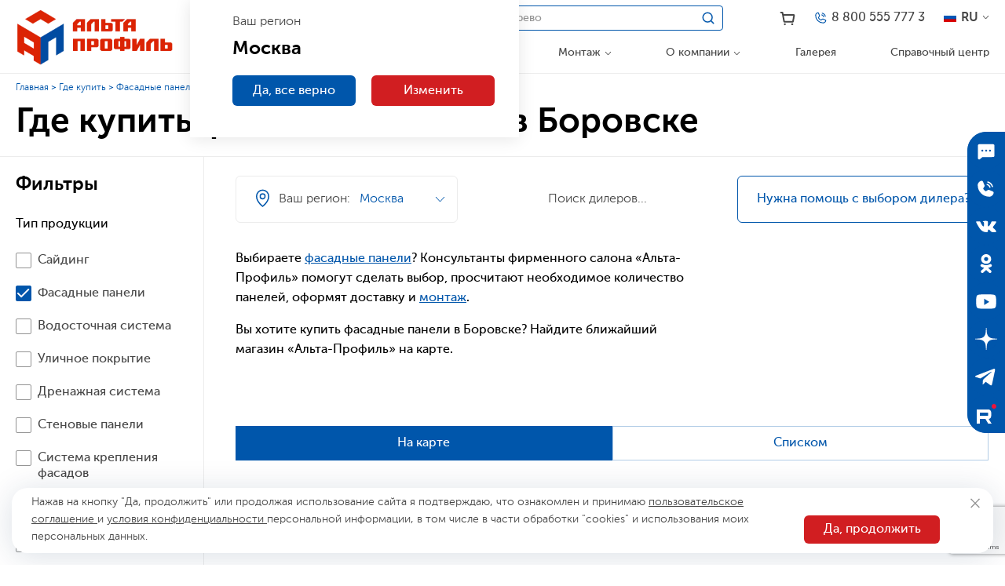

--- FILE ---
content_type: text/html; charset=utf-8
request_url: https://www.alta-profil.ru/wherebuy/fasadnie-paneli/borovsk/
body_size: 6483
content:
<!doctype html>
<html data-n-head-ssr lang="ru" data-n-head="%7B%22lang%22:%7B%22ssr%22:%22ru%22%7D%7D">
  <head >
    <title>Где купить.</title><meta data-n-head="ssr" charset="utf-8"><meta data-n-head="ssr" name="viewport" content="width=device-width, initial-scale=1, minimum-scale=1"><meta data-n-head="ssr" name="format-detection" content="telephone=no"><meta data-n-head="ssr" data-hid="description" name="description" content="Адреса магазинов продукции компании «Альта-Профиль»"><link data-n-head="ssr" rel="icon" type="image/x-icon" href="/favicon.ico"><link data-n-head="ssr" rel="icon" type="image/x-icon" href="/favicon.ico"><link data-n-head="ssr" rel="icon" type="image/png" sizes="32x32" href="/favicon-32x32.png"><link data-n-head="ssr" rel="icon" type="image/png" sizes="16x16" href="/favicon-16x16.png"><link data-n-head="ssr" rel="apple-touch-icon" sizes="180x180" href="/apple-touch-icon.png"><script data-n-head="ssr" type="text/javascript" charset="utf-8">let externalLoad = false;const initExternal = () => {if (!externalLoad) {document.removeEventListener('mousemove', initExternal);document.removeEventListener('touchstart', initExternal);externalLoad = true;(() => {const script = document.createElement('script');script.async=true;script.src='https://www.googletagmanager.com/gtag/js?id=UA-109789-5';document.head.append(script);})();(() => {const script = document.createElement('script');script.async=true;script.src='https://code.jquery.com/jquery-3.6.0.min.js';script.onload=()=>{(function(w,d,s,l,i){w[l]=w[l]||[];w[l].push({'gtm.start':new Date().getTime(),event:'gtm.js'});var f=d.getElementsByTagName(s)[0],j=d.createElement(s),dl=l!='dataLayer'?'&l='+l:'';j.async=true;j.src='//www.googletagmanager.com/gtm.js?id='+i+dl;f.parentNode.insertBefore(j,f);})(window,document,'script','dataLayer','GTM-PCX99M');};document.head.append(script);})();(() => {!function(){function t(t,e){return function(){window.carrotquestasync.push(t,arguments)}}if("undefined"==typeof carrotquest){var e=document.createElement("script");e.type="text/javascript",e.async=!0,e.src="https://cdn.carrotquest.app/api.min.js",document.getElementsByTagName("head")[0].appendChild(e),window.carrotquest={},window.carrotquestasync=[],carrotquest.settings={};for(var n=["connect","track","identify","auth","onReady","addCallback","removeCallback","trackMessageInteraction"],a=0;a<n.length;a++)carrotquest[n[a]]=t(n[a])}}(),carrotquest.connect("31735-303db92dfd3e489990f2923cbb");})();}};document.addEventListener('mousemove', initExternal);document.addEventListener('touchstart', initExternal);</script><script data-n-head="ssr" type="text/javascript" charset="utf-8">(function(m,e,t,r,i,k,a){ m[i]=m[i]||function(){(m[i].a=m[i].a||[]).push(arguments)}; m[i].l=1*new Date(); for (var j = 0; j < document.scripts.length; j++) {if (document.scripts[j].src === r) { return; }} k=e.createElement(t),a=e.getElementsByTagName(t)[0],k.async=1,k.src=r,a.parentNode.insertBefore(k,a) })(window, document,'script','https://mc.yandex.ru/metrika/tag.js?id=5818951', 'ym'); ym(5818951, 'init', {ssr:true, webvisor:true, clickmap:true, ecommerce: 'dataLayer', accurateTrackBounce:true, trackLinks:true});</script><script data-n-head="ssr" src="https://cdn.leadplan.ru/loader.js?sk=f50bda89041e03e269180c331b854cab" async></script><link rel="stylesheet" href="/_nuxt/css/412b0a2.css"><link rel="stylesheet" href="/_nuxt/css/da5ec53.css"><link rel="stylesheet" href="/_nuxt/css/97a4004.css"><link rel="stylesheet" href="/_nuxt/css/7200503.css">
  </head>
  <body >
    <div data-server-rendered="true" id="__nuxt"><div id="__layout"><div class="layout layout_default" style="--header-height:94px;"><noscript><iframe src="//www.googletagmanager.com/ns.html?id=GTM-PCX99M" height="0" width="0" style="display:none;visibility:hidden"></iframe></noscript> <header class="header header_view_default"><div class="header__logo"><a href="/" class="header__logo-link nuxt-link-active"><img src="/_nuxt/img/2c99ef8.webp" alt="Альта-Профиль" class="header__logo-img"></a></div> <div class="header__content"><div class="header__content-left"><div class="header__content-left-top"><div class="header__content-left-top-left"><div class="city"><a href="#" aria-label="Ваш регион" class="city__city"><i class="city__city-icon"></i> <!----> <span class="city__city-label">Ваш город</span> <i class="city__city-arrow"></i></a> <div class="city__popup"><div class="city__popup-subtitle">
            Ваш регион
        </div> <div class="city__popup-title">
            
        </div> <div class="city__popup-buttons"><a href="#" class="button button_color_blue">Да, все верно</a> <a href="#" class="button button_color_red">Изменить</a></div></div> <div class="city__popup city__popup_form"><div class="city__popup-title">
            Укажите ваш регион
        </div> <div class="city__popup-suggestion"><input type="text" placeholder="Укажите ваш регион" value="" class="city__popup-control"> <div class="city__popup-suggestion-popup"></div></div> <div class="city__popup-buttons"><a href="#" class="button button_color_blue">Выбрать</a></div></div></div> <div class="search"><form class="search__search"><input type="text" placeholder="Пример: Сайдинг под дерево" value="" class="search__search-control"> <i class="search__search-icon"></i> <i class="search__search-close"></i> <div class="search__search-suggestion-popup"><div class="search__search-suggestion-popup-inner"><div><div class="search__search-suggestion-popup-block"><div class="search__search-suggestion-popup-block-title">
                            0 результатов
                        </div></div></div></div></div></form></div> <a href="/catalog/" class="header__catalog-button button button_color_red">
                        Каталог
                    </a></div> <div class="header__content-left-top-right"><a href="/cart/" aria-label="Корзина" class="cart"><i class="cart__icon"></i> <span class="cart__badge">0</span></a> <a href="tel:88005557773" aria-label="Телефон" class="phone"><i class="phone__icon"></i> <span class="phone__label">8 800 555 777 3</span></a> <div class="language"><i class="language__flag language__flag_ru"></i> <span class="language__text">RU</span> <i class="language__arrow"></i> <div class="language__dropdown"><a href="https://alta-profil.de" target="_blank" class="language__dropdown-item"><i class="language__flag language__flag_de"></i> <span class="language__text">DE</span></a> <a href="https://alta-profil.com" target="_blank" class="language__dropdown-item"><i class="language__flag language__flag_us"></i> <span class="language__text">EN</span></a> <a href="https://alta-profil.eu" target="_blank" class="language__dropdown-item"><i class="language__flag language__flag_eu"></i> <span class="language__text">EU</span></a></div></div></div></div> <div class="header__content-left-bottom"><div class="header__content-navigation"><div class="header__language-mobile"><div class="language"><i class="language__flag language__flag_ru"></i> <span class="language__text">RU</span> <i class="language__arrow"></i> <div class="language__dropdown"><a href="https://alta-profil.de" target="_blank" class="language__dropdown-item"><i class="language__flag language__flag_de"></i> <span class="language__text">DE</span></a> <a href="https://alta-profil.com" target="_blank" class="language__dropdown-item"><i class="language__flag language__flag_us"></i> <span class="language__text">EN</span></a> <a href="https://alta-profil.eu" target="_blank" class="language__dropdown-item"><i class="language__flag language__flag_eu"></i> <span class="language__text">EU</span></a></div></div></div> <div><a href="#" class="navigation-top__back">Назад</a> <a href="#" class="button button_color_blue navigation-top__select">Посмотреть</a> <div class="navigation-top"></div></div></div></div></div></div> <!----> <a href="#" aria-label="Меню" class="header__burger"><i></i> <i></i> <i></i></a></header> <div><div class="side"><a href="/mailing2/" target="_self" aria-label="Подписаться" class="side__item side__item_subscribe"></a> <a href="#" aria-label="Отправить заявку" class="side__item side__item_callback"></a> <a href="https://vk.com/altaprofilru" target="_blank" aria-label="ВКонтакте" class="side__item side__item_vk"></a> <a href="https://ok.ru/group/52745676259413/" target="_blank" aria-label="Одноклассники" class="side__item side__item_ok"></a> <a href="https://www.youtube.com/user/altaprofil1/" target="_blank" aria-label="YouTube" class="side__item side__item_yt"></a> <a href="https://zen.yandex.ru/altaprofil" target="_blank" aria-label="Дзен" class="side__item side__item_ze"></a> <a href="https://t.me/alta_profil_ru" target="_blank" aria-label="Telegram" class="side__item side__item_tg"></a> <a href="https://rutube.ru/channel/43790367/" target="_blank" aria-label="Rutube" class="side__item side__item_rutube"></a></div> <div class="popup"><div class="popup__box" style="width:460px;"><a href="#" class="popup__close"><!----></a> <div class="color-form"><img src="/_nuxt/img/2c99ef8.webp" alt class="color-form__img"> <div class="color-form__title">
        Отправить заявку
    </div> <div class="color-form__text">
        Оставьте заявку и с Вами свяжется наш менеджер
    </div> <form class="color-form__form interactive-form"><div class="interactive-form__inner"><input type="text" placeholder="Ваше имя" value="" class="color-form__form-control"> <!----> <input placeholder="Номер телефона" value="" class="color-form__form-control"> <!----> <button type="submit" class="button button_color_blue color-form__form-button">
                Отправить
            </button></div> <div class="interactive-form__result"><div></div></div></form></div></div></div></div> <div class="page"><div class="wherebuy"><div class="wherebuy__header"><div class="container"><div class="breadcrumbs"><div class="breadcrumbs__item"><a href="/" class="breadcrumbs__item-link nuxt-link-active">
            Главная
        </a></div><div class="breadcrumbs__item"><span class="breadcrumbs__item-static">
            Где купить
        </span></div></div> <div class="wherebuy__header-title"><h1>Где купить</h1></div></div></div> <div class="container"><div class="wherebuy__wrapper"><div class="wherebuy__viewFilter"><span>Фильтры</span> <svg width="32" height="32" viewBox="0 0 32 32" fill="none" xmlns="http://www.w3.org/2000/svg"><path d="M18.5 21.5H5" stroke="#0056AB" stroke-linecap="round" stroke-linejoin="round"></path> <path d="M27 21.5H23.5" stroke="#0056AB" stroke-linecap="round" stroke-linejoin="round"></path> <path d="M21 24C22.3807 24 23.5 22.8807 23.5 21.5C23.5 20.1193 22.3807 19 21 19C19.6193 19 18.5 20.1193 18.5 21.5C18.5 22.8807 19.6193 24 21 24Z" stroke="#0056AB" stroke-linecap="round" stroke-linejoin="round"></path> <path d="M10.5 10.5H5" stroke="#0056AB" stroke-linecap="round" stroke-linejoin="round"></path> <path d="M27 10.5H15.5" stroke="#0056AB" stroke-linecap="round" stroke-linejoin="round"></path> <path d="M13 13C14.3807 13 15.5 11.8807 15.5 10.5C15.5 9.11929 14.3807 8 13 8C11.6193 8 10.5 9.11929 10.5 10.5C10.5 11.8807 11.6193 13 13 13Z" stroke="#0056AB" stroke-linecap="round" stroke-linejoin="round"></path></svg></div> <div class="wherebuy__filter"><div class="wherebuy__filter-title">
        Фильтры
        <span>Отмена</span></div> <div class="wherebuy__filter-content"><div data-block="Тип продукции" class="wherebuy__filter-block"><div class="wherebuy__filter-block-title">
                Тип продукции
            </div> <div class="wherebuy__filter-list"><div class="wherebuy__filter-item"><div class="checkbox"><div class="checkbox__icon"></div> <div class="checkbox__label">
        Сайдинг
    </div> </div></div><div class="wherebuy__filter-item"><div class="checkbox"><div class="checkbox__icon"></div> <div class="checkbox__label">
        Фасадные панели
    </div> </div></div><div class="wherebuy__filter-item"><div class="checkbox"><div class="checkbox__icon"></div> <div class="checkbox__label">
        Водосточная система
    </div> </div></div><div class="wherebuy__filter-item"><div class="checkbox"><div class="checkbox__icon"></div> <div class="checkbox__label">
        Уличное покрытие
    </div> </div></div><div class="wherebuy__filter-item"><div class="checkbox"><div class="checkbox__icon"></div> <div class="checkbox__label">
        Дренажная система
    </div> </div></div><div class="wherebuy__filter-item"><div class="checkbox"><div class="checkbox__icon"></div> <div class="checkbox__label">
        Стеновые панели
    </div> </div></div><div class="wherebuy__filter-item"><div class="checkbox"><div class="checkbox__icon"></div> <div class="checkbox__label">
        Система крепления фасадов
    </div> </div></div><div class="wherebuy__filter-item"><div class="checkbox"><div class="checkbox__icon"></div> <div class="checkbox__label">
        Напольное покрытие SPC
    </div> </div></div><div class="wherebuy__filter-item"><div class="checkbox"><div class="checkbox__icon"></div> <div class="checkbox__label">
        Все
    </div> </div></div></div></div><div data-block="Тип точки продажи" class="wherebuy__filter-block"><div class="wherebuy__filter-block-title">
                Тип точки продажи
            </div> <div class="wherebuy__filter-list"><div class="wherebuy__filter-item"><div class="checkbox"><div class="checkbox__icon"></div> <div class="checkbox__label">
        Фирменный салон
    </div> </div></div><div class="wherebuy__filter-item"><div class="checkbox"><div class="checkbox__icon"></div> <div class="checkbox__label">
        Все остальные
    </div> </div></div></div></div><div data-block="Услуги" class="wherebuy__filter-block"><div class="wherebuy__filter-block-title">
                Услуги
            </div> <div class="wherebuy__filter-list"><div class="wherebuy__filter-item"><div class="checkbox"><div class="checkbox__icon"></div> <div class="checkbox__label">
        Доставка
    </div> </div></div><div class="wherebuy__filter-item"><div class="checkbox"><div class="checkbox__icon"></div> <div class="checkbox__label">
        Монтаж
    </div> </div></div><div class="wherebuy__filter-item"><div class="checkbox"><div class="checkbox__icon"></div> <div class="checkbox__label">
        Выезд с образцами
    </div> </div></div><div class="wherebuy__filter-item"><div class="checkbox"><div class="checkbox__icon"></div> <div class="checkbox__label">
        Замер
    </div> </div></div></div></div><div data-block="Другое" class="wherebuy__filter-block"><div class="wherebuy__filter-block-title">
                Другое
            </div> <div class="wherebuy__filter-list"><div class="wherebuy__filter-item"><div class="checkbox"><div class="checkbox__icon"></div> <div class="checkbox__label">
        Расширенная гарантия
    </div> </div></div><div class="wherebuy__filter-item"><div class="checkbox"><div class="checkbox__icon"></div> <div class="checkbox__label">
        Работа в выходные
    </div> </div></div></div></div> <div class="wherebuy__filter-tooltip"><span>Найдено: 0 дилеров</span></div></div> <div class="wherebuy__filter-button"><div class="button button_border clearFilter">
            Сбросить фильтр
        </div> <div class="button button_color_blue acceptFilter">
            Применить фильтр
        </div></div></div> <div class="wherebuy__content"><div class="wherebuy__content-top"><div class="wherebuy__salepointsControl"><div class="city"><a href="#" aria-label="Ваш регион" class="city__city"><i class="city__city-icon"></i> <span class="city__city-prelabel">Ваш регион:</span> <span class="city__city-label">Ваш город</span> <i class="city__city-arrow"></i></a> <div class="city__popup"><div class="city__popup-subtitle">
            Ваш регион
        </div> <div class="city__popup-title">
            
        </div> <div class="city__popup-buttons"><a href="#" class="button button_color_blue">Да, все верно</a> <a href="#" class="button button_color_red">Изменить</a></div></div> <div class="city__popup city__popup_form"><div class="city__popup-title">
            Укажите ваш регион
        </div> <div class="city__popup-suggestion"><input type="text" placeholder="Укажите ваш регион" value="" class="city__popup-control"> <div class="city__popup-suggestion-popup"></div></div> <div class="city__popup-buttons"><a href="#" class="button button_color_blue">Выбрать</a></div></div></div> <div class="salepoints__controls"><div class="city"><a href="#" aria-label="Ваш регион" class="city__city"><i class="city__city-icon"></i> <span class="city__city-prelabel">Ваш регион:</span> <span class="city__city-label">Ваш город</span> <i class="city__city-arrow"></i></a> <div class="city__popup"><div class="city__popup-subtitle">
            Ваш регион
        </div> <div class="city__popup-title">
            
        </div> <div class="city__popup-buttons"><a href="#" class="button button_color_blue">Да, все верно</a> <a href="#" class="button button_color_red">Изменить</a></div></div> <div class="city__popup city__popup_form"><div class="city__popup-title">
            Укажите ваш регион
        </div> <div class="city__popup-suggestion"><input type="text" placeholder="Укажите ваш регион" value="" class="city__popup-control"> <div class="city__popup-suggestion-popup"></div></div> <div class="city__popup-buttons"><a href="#" class="button button_color_blue">Выбрать</a></div></div></div> <div class="salepoints__controls-text">
                                    Поиск дилеров...
                                </div> <a href="#" class="salepoints__controls-button">Нужна помощь с выбором дилера?</a></div></div> <div class="wherebuy__info"><div class="wherebuy__info-text"><span>Выберите ближайшую точку продаж и свяжитесь с нами или перейдите  к оформлению заказа в корзине и мы вам перезвоним</span></div> <!----></div></div> <div class="wherebuy__body"><div class="wherebuy__tabs"><div data-item="map" class="wherebuy__tab active">
            На карте
        </div><div data-item="list" class="wherebuy__tab">
            Списком
        </div></div> <div data-item="map" class="wherebuy__container active"><div class="wherebuy__map"><div><div class="salepoints__map" style="height: 960px"></div> <div class="salepoints__popup"><!----> <!----> <a href="#" class="salepoints__popup-close"></a> <div class="salepoints__popup-title">
            
        </div> <div class="salepoints__popup-subtitle">
            
        </div> <!----> <!----> <div class="salepoints__popup-details"><!----> <!----></div> <!----></div> <!----> <div class="wherebuy__mapInfo"><div class="wherebuy__mapInfo-left"><div class="wherebuy__number"><div class="salepoints__number">
                     
                </div> <div class="salepoints__text">
                    населенных пунктов, где можно купить продукцию «Альта-Профиль»
                </div></div> <div class="wherebuy__number"><div class="salepoints__number">
                     
                </div> <div class="salepoints__text">
                    дилерских центров и точек продаж в России
                </div></div></div> <div class="wherebuy__mapInfo-right"><a href="/catalog/" class="button button_color_red">
                Перейти к оформлению заказа
            </a> <div class="wherebuy__mapInfo-buttons"><a href="/about/diler/" class="button button_color_blue">
                    Стать дилером
                </a> <div class="button button_color_blue">
                    Заказать монтаж
                </div></div></div></div> <div class="popup"><div class="popup__box" style="width:460px;"><a href="#" class="popup__close"><!----></a> <div class="color-form"><img src="/_nuxt/img/2c99ef8.webp" alt class="color-form__img"> <div class="color-form__title">
        Отправить заявку на монтаж
    </div> <div class="color-form__text">
        Оставьте заявку и с Вами свяжется наш менеджер
    </div> <form class="color-form__form interactive-form"><div class="interactive-form__inner"><input type="text" placeholder="Ваше имя" value="" class="color-form__form-control"> <input type="email" placeholder="Ваш e-mail" value="" class="color-form__form-control"> <!----> <!----> <button type="submit" class="button button_color_blue color-form__form-button">
                Отправить
            </button></div> <div class="interactive-form__result"><div></div></div></form></div></div></div> <!----></div></div></div><div data-item="list" class="wherebuy__container"><div class="wherebuy__pointList"><div><div class="wherebuy__sorting"><div class="sorting"><div class="sorting__list"><div data-name="name" class="sorting__item"><span>По названию</span></div> <div data-name="rate" class="sorting__item"><span>По рейтингу</span></div></div></div></div> <div class="wherebuy__list"> <!----></div> <div class="popup_wherebuy popup"><div class="popup__box" style="width:479px;"><a href="#" class="popup__close"><!----></a> <div class="color-form"><img src="/_nuxt/img/2c99ef8.webp" alt class="color-form__img"> <div class="color-form__title">
        Отправить заявку
    </div> <div class="color-form__text">
        Дилеру «null»
    </div> <form class="color-form__form interactive-form"><div class="interactive-form__inner"><input type="text" placeholder="Ваше имя" value="" class="color-form__form-control"> <input type="email" placeholder="Ваш e-mail" value="" class="color-form__form-control"> <!----> <!----> <button type="submit" class="button button_color_blue color-form__form-button">
                Отправить
            </button></div> <div class="interactive-form__result"><div></div></div></form></div></div></div></div></div></div></div></div></div> <div class="popup"><div class="popup__box" style="width:460px;"><a href="#" class="popup__close"><!----></a> <div class="color-form"><img src="/_nuxt/img/2c99ef8.webp" alt class="color-form__img"> <div class="color-form__title">
        Отправить заявку
    </div> <div class="color-form__text">
        Оставьте заявку и с Вами свяжется наш менеджер
    </div> <form class="color-form__form interactive-form"><div class="interactive-form__inner"><input type="text" placeholder="Ваше имя" value="" class="color-form__form-control"> <!----> <input placeholder="Номер телефона" value="" class="color-form__form-control"> <!----> <button type="submit" class="button button_color_blue color-form__form-button">
                Отправить
            </button></div> <div class="interactive-form__result"><div></div></div></form></div></div></div></div></div></div> <footer class="footer"><div class="footer__divider"></div> <div class="container"><div class="footer__bottom"><div class="footer__bottom-navigation"><div class="navigation-bottom"><div class="navigation-bottom__column"></div> <div class="navigation-bottom__column"></div></div></div> <div class="footer__bottom-column"><div class="footer__bottom-address footer__bottom-address_bold">
                    Контактная информация
                </div> <div class="footer__bottom-address">
                    Адрес: Москва, ул. Феодосийская, д. 1, стр.7
                </div> <div class="footer__bottom-address">
                    Телефон:
                    <a href="tel:88005557773">8-800-555-777-3</a></div> <div class="footer__bottom-address">
                    E-mail:
                    <a href="mailto:"></a></div> <div class="footer__bottom-social"><a href="https://vk.com/altaprofilru" target="_blank" aria-label="ВКонтакте" class="footer__bottom-social-item footer__bottom-social-item_vk"></a> <a href="https://ok.ru/group/52745676259413/" target="_blank" aria-label="Одноклассники" class="footer__bottom-social-item footer__bottom-social-item_ok"></a> <a href="https://www.youtube.com/user/altaprofil1/" target="_blank" aria-label="YouTube" class="footer__bottom-social-item footer__bottom-social-item_yt"></a> <a href="https://zen.yandex.ru/altaprofil" target="_blank" aria-label="Дзен" class="footer__bottom-social-item footer__bottom-social-item_ze"></a> <a href="https://t.me/alta_profil_ru" target="_blank" aria-label="Telegram" class="footer__bottom-social-item footer__bottom-social-item_tg"></a> <a href="https://rutube.ru/channel/43790367/" target="_blank" aria-label="Rutube" class="footer__bottom-social-item footer__bottom-social-item_rutube"></a></div></div> <div class="footer__bottom-column"><div class="footer__bottom-address footer__bottom-address_bold">
                    Обратная связь
                </div> <form class="footer-form interactive-form"><div class="interactive-form__inner"><div class="footer-form__row"><input type="text" placeholder="Ваше имя" value="" class="footer-form__control"></div> <div class="footer-form__row"><input type="text" placeholder="Ваш e-mail" value="" class="footer-form__control"></div> <div class="footer-form__row"><input placeholder="Номер телефона" value="" class="footer-form__control"></div> <div class="footer-form__row"><textarea placeholder="Ваш текст" class="footer-form__control footer-form__control_textarea"></textarea></div> <div class="footer-form__text">
            Нажимая на кнопку, вы даете согласие на обработку своих персональных данных
            <br> <a href="/user_agreement/">
                Пользовательское соглашение
            </a></div> <button type="submit" class="button button_color_red footer-form__button">
            Отправить
        </button></div> <div class="interactive-form__result"><div></div></div></form></div></div> <div class="footer__copyrights"><span>(c) Альта-Профиль, 2003 — 2026, <a href="/user_agreement/">Пользовательское соглашение</a> и
                <a href="/privacy_policy/">Политика конфиденциальности</a> сайта «Альта-Профиль»</span> <span><a href="https://www.completo.ru/" class="footer__copyrights-made-in"><i class="icon icon-completo-mx"></i>
                    Сделано в <span>Completo</span></a></span></div></div></footer> <a href="#" class="to-top"></a> <div class="cookie"><a href="#" aria-label="Закрыть" class="cookie__close"></a> <div class="cookie__left">
        Нажав на кнопку &quot;Да, продолжить&quot; или продолжая использование сайта я подтверждаю, что ознакомлен и принимаю
        <a href="/user_agreement/#agreement">
            пользовательское соглашение
        </a>
        и
        <a href="/user_agreement/#privacy">
            условия конфиденциальности
        </a>
        персональной информации, в том числе в части обработки &quot;cookies&quot; и использования моих персональных данных.
    </div> <a href="#" class="button button_color_red cookie__button">Да, продолжить</a></div> <div class="popup_success popup"><div class="popup__box"><a href="#" class="popup__close"><!----></a> <div class="success-popup"><img src="/_nuxt/img/242e7ac.svg" alt="Ваша заявка была успешно отправлена" class="success-popup__icon"> <div class="success-popup__text">
                Ваша заявка была успешно отправлена
            </div></div></div></div> <script>(function(w, d, s, h, id) {    w.roistatProjectId = id; w.roistatHost = h;    var p = d.location.protocol == "https:" ? "https://" : "http://";    var u = /^.*roistat_visit=[^;]+(.*)?$/.test(d.cookie) ? "/dist/module.js" : "/api/site/1.0/"+id+"/init?referrer="+encodeURIComponent(d.location.href);    var js = d.createElement(s); js.charset="UTF-8"; js.async = 1; js.src = p+h+u; var js2 = d.getElementsByTagName(s)[0]; js2.parentNode.insertBefore(js, js2);})(window, document, 'script', 'cloud.roistat.com', '24ee3db65b40131880e94864b04d9f5a');</script> <script src="https://www.google.com/recaptcha/api.js?render=6Lc-taspAAAAAFuPLHT9afBWxCKK8srVO5a-UGxd" type="text/javascript"></script></div></div></div><script>window.__NUXT__=(function(a,b,c){return {layout:"default",data:[{},{}],fetch:{},error:a,state:{global:{cityName:a,cityFullName:a,cityId:a,cityCoords:a,cityConfirmed:b,citiesList:[],citiesLoaded:b,utp:a,sections:a,dealerId:a,salepointId:a,salepoints:a,additionalOrder:[],lastGalleryTag:c,successPopup:b,successPopupText:c,basketAdditionals:{}},template:{headerHeight:a,banner:a,basket:[],bottomNavigation:[],topNavigation:[],toponym:a}},serverRendered:true,routePath:"\u002Fwherebuy\u002Ffasadnie-paneli\u002Fborovsk\u002F",config:{_app:{basePath:"\u002F",assetsPath:"\u002F_nuxt\u002F",cdnURL:a}},globalRefs:{}}}(null,false,""));</script><script src="/_nuxt/6a814af.js" defer></script><script src="/_nuxt/a225dea.js" defer></script><script src="/_nuxt/e125743.js" defer></script><script src="/_nuxt/63c6927.js" defer></script><script src="/_nuxt/69992b6.js" defer></script><script src="/_nuxt/e52a70e.js" defer></script><script src="/_nuxt/63a3294.js" defer></script>
  </body>
</html>


--- FILE ---
content_type: text/html; charset=utf-8
request_url: https://www.google.com/recaptcha/api2/anchor?ar=1&k=6Lc-taspAAAAAFuPLHT9afBWxCKK8srVO5a-UGxd&co=aHR0cHM6Ly93d3cuYWx0YS1wcm9maWwucnU6NDQz&hl=en&v=PoyoqOPhxBO7pBk68S4YbpHZ&size=invisible&anchor-ms=20000&execute-ms=30000&cb=bkltey5s4d5
body_size: 48833
content:
<!DOCTYPE HTML><html dir="ltr" lang="en"><head><meta http-equiv="Content-Type" content="text/html; charset=UTF-8">
<meta http-equiv="X-UA-Compatible" content="IE=edge">
<title>reCAPTCHA</title>
<style type="text/css">
/* cyrillic-ext */
@font-face {
  font-family: 'Roboto';
  font-style: normal;
  font-weight: 400;
  font-stretch: 100%;
  src: url(//fonts.gstatic.com/s/roboto/v48/KFO7CnqEu92Fr1ME7kSn66aGLdTylUAMa3GUBHMdazTgWw.woff2) format('woff2');
  unicode-range: U+0460-052F, U+1C80-1C8A, U+20B4, U+2DE0-2DFF, U+A640-A69F, U+FE2E-FE2F;
}
/* cyrillic */
@font-face {
  font-family: 'Roboto';
  font-style: normal;
  font-weight: 400;
  font-stretch: 100%;
  src: url(//fonts.gstatic.com/s/roboto/v48/KFO7CnqEu92Fr1ME7kSn66aGLdTylUAMa3iUBHMdazTgWw.woff2) format('woff2');
  unicode-range: U+0301, U+0400-045F, U+0490-0491, U+04B0-04B1, U+2116;
}
/* greek-ext */
@font-face {
  font-family: 'Roboto';
  font-style: normal;
  font-weight: 400;
  font-stretch: 100%;
  src: url(//fonts.gstatic.com/s/roboto/v48/KFO7CnqEu92Fr1ME7kSn66aGLdTylUAMa3CUBHMdazTgWw.woff2) format('woff2');
  unicode-range: U+1F00-1FFF;
}
/* greek */
@font-face {
  font-family: 'Roboto';
  font-style: normal;
  font-weight: 400;
  font-stretch: 100%;
  src: url(//fonts.gstatic.com/s/roboto/v48/KFO7CnqEu92Fr1ME7kSn66aGLdTylUAMa3-UBHMdazTgWw.woff2) format('woff2');
  unicode-range: U+0370-0377, U+037A-037F, U+0384-038A, U+038C, U+038E-03A1, U+03A3-03FF;
}
/* math */
@font-face {
  font-family: 'Roboto';
  font-style: normal;
  font-weight: 400;
  font-stretch: 100%;
  src: url(//fonts.gstatic.com/s/roboto/v48/KFO7CnqEu92Fr1ME7kSn66aGLdTylUAMawCUBHMdazTgWw.woff2) format('woff2');
  unicode-range: U+0302-0303, U+0305, U+0307-0308, U+0310, U+0312, U+0315, U+031A, U+0326-0327, U+032C, U+032F-0330, U+0332-0333, U+0338, U+033A, U+0346, U+034D, U+0391-03A1, U+03A3-03A9, U+03B1-03C9, U+03D1, U+03D5-03D6, U+03F0-03F1, U+03F4-03F5, U+2016-2017, U+2034-2038, U+203C, U+2040, U+2043, U+2047, U+2050, U+2057, U+205F, U+2070-2071, U+2074-208E, U+2090-209C, U+20D0-20DC, U+20E1, U+20E5-20EF, U+2100-2112, U+2114-2115, U+2117-2121, U+2123-214F, U+2190, U+2192, U+2194-21AE, U+21B0-21E5, U+21F1-21F2, U+21F4-2211, U+2213-2214, U+2216-22FF, U+2308-230B, U+2310, U+2319, U+231C-2321, U+2336-237A, U+237C, U+2395, U+239B-23B7, U+23D0, U+23DC-23E1, U+2474-2475, U+25AF, U+25B3, U+25B7, U+25BD, U+25C1, U+25CA, U+25CC, U+25FB, U+266D-266F, U+27C0-27FF, U+2900-2AFF, U+2B0E-2B11, U+2B30-2B4C, U+2BFE, U+3030, U+FF5B, U+FF5D, U+1D400-1D7FF, U+1EE00-1EEFF;
}
/* symbols */
@font-face {
  font-family: 'Roboto';
  font-style: normal;
  font-weight: 400;
  font-stretch: 100%;
  src: url(//fonts.gstatic.com/s/roboto/v48/KFO7CnqEu92Fr1ME7kSn66aGLdTylUAMaxKUBHMdazTgWw.woff2) format('woff2');
  unicode-range: U+0001-000C, U+000E-001F, U+007F-009F, U+20DD-20E0, U+20E2-20E4, U+2150-218F, U+2190, U+2192, U+2194-2199, U+21AF, U+21E6-21F0, U+21F3, U+2218-2219, U+2299, U+22C4-22C6, U+2300-243F, U+2440-244A, U+2460-24FF, U+25A0-27BF, U+2800-28FF, U+2921-2922, U+2981, U+29BF, U+29EB, U+2B00-2BFF, U+4DC0-4DFF, U+FFF9-FFFB, U+10140-1018E, U+10190-1019C, U+101A0, U+101D0-101FD, U+102E0-102FB, U+10E60-10E7E, U+1D2C0-1D2D3, U+1D2E0-1D37F, U+1F000-1F0FF, U+1F100-1F1AD, U+1F1E6-1F1FF, U+1F30D-1F30F, U+1F315, U+1F31C, U+1F31E, U+1F320-1F32C, U+1F336, U+1F378, U+1F37D, U+1F382, U+1F393-1F39F, U+1F3A7-1F3A8, U+1F3AC-1F3AF, U+1F3C2, U+1F3C4-1F3C6, U+1F3CA-1F3CE, U+1F3D4-1F3E0, U+1F3ED, U+1F3F1-1F3F3, U+1F3F5-1F3F7, U+1F408, U+1F415, U+1F41F, U+1F426, U+1F43F, U+1F441-1F442, U+1F444, U+1F446-1F449, U+1F44C-1F44E, U+1F453, U+1F46A, U+1F47D, U+1F4A3, U+1F4B0, U+1F4B3, U+1F4B9, U+1F4BB, U+1F4BF, U+1F4C8-1F4CB, U+1F4D6, U+1F4DA, U+1F4DF, U+1F4E3-1F4E6, U+1F4EA-1F4ED, U+1F4F7, U+1F4F9-1F4FB, U+1F4FD-1F4FE, U+1F503, U+1F507-1F50B, U+1F50D, U+1F512-1F513, U+1F53E-1F54A, U+1F54F-1F5FA, U+1F610, U+1F650-1F67F, U+1F687, U+1F68D, U+1F691, U+1F694, U+1F698, U+1F6AD, U+1F6B2, U+1F6B9-1F6BA, U+1F6BC, U+1F6C6-1F6CF, U+1F6D3-1F6D7, U+1F6E0-1F6EA, U+1F6F0-1F6F3, U+1F6F7-1F6FC, U+1F700-1F7FF, U+1F800-1F80B, U+1F810-1F847, U+1F850-1F859, U+1F860-1F887, U+1F890-1F8AD, U+1F8B0-1F8BB, U+1F8C0-1F8C1, U+1F900-1F90B, U+1F93B, U+1F946, U+1F984, U+1F996, U+1F9E9, U+1FA00-1FA6F, U+1FA70-1FA7C, U+1FA80-1FA89, U+1FA8F-1FAC6, U+1FACE-1FADC, U+1FADF-1FAE9, U+1FAF0-1FAF8, U+1FB00-1FBFF;
}
/* vietnamese */
@font-face {
  font-family: 'Roboto';
  font-style: normal;
  font-weight: 400;
  font-stretch: 100%;
  src: url(//fonts.gstatic.com/s/roboto/v48/KFO7CnqEu92Fr1ME7kSn66aGLdTylUAMa3OUBHMdazTgWw.woff2) format('woff2');
  unicode-range: U+0102-0103, U+0110-0111, U+0128-0129, U+0168-0169, U+01A0-01A1, U+01AF-01B0, U+0300-0301, U+0303-0304, U+0308-0309, U+0323, U+0329, U+1EA0-1EF9, U+20AB;
}
/* latin-ext */
@font-face {
  font-family: 'Roboto';
  font-style: normal;
  font-weight: 400;
  font-stretch: 100%;
  src: url(//fonts.gstatic.com/s/roboto/v48/KFO7CnqEu92Fr1ME7kSn66aGLdTylUAMa3KUBHMdazTgWw.woff2) format('woff2');
  unicode-range: U+0100-02BA, U+02BD-02C5, U+02C7-02CC, U+02CE-02D7, U+02DD-02FF, U+0304, U+0308, U+0329, U+1D00-1DBF, U+1E00-1E9F, U+1EF2-1EFF, U+2020, U+20A0-20AB, U+20AD-20C0, U+2113, U+2C60-2C7F, U+A720-A7FF;
}
/* latin */
@font-face {
  font-family: 'Roboto';
  font-style: normal;
  font-weight: 400;
  font-stretch: 100%;
  src: url(//fonts.gstatic.com/s/roboto/v48/KFO7CnqEu92Fr1ME7kSn66aGLdTylUAMa3yUBHMdazQ.woff2) format('woff2');
  unicode-range: U+0000-00FF, U+0131, U+0152-0153, U+02BB-02BC, U+02C6, U+02DA, U+02DC, U+0304, U+0308, U+0329, U+2000-206F, U+20AC, U+2122, U+2191, U+2193, U+2212, U+2215, U+FEFF, U+FFFD;
}
/* cyrillic-ext */
@font-face {
  font-family: 'Roboto';
  font-style: normal;
  font-weight: 500;
  font-stretch: 100%;
  src: url(//fonts.gstatic.com/s/roboto/v48/KFO7CnqEu92Fr1ME7kSn66aGLdTylUAMa3GUBHMdazTgWw.woff2) format('woff2');
  unicode-range: U+0460-052F, U+1C80-1C8A, U+20B4, U+2DE0-2DFF, U+A640-A69F, U+FE2E-FE2F;
}
/* cyrillic */
@font-face {
  font-family: 'Roboto';
  font-style: normal;
  font-weight: 500;
  font-stretch: 100%;
  src: url(//fonts.gstatic.com/s/roboto/v48/KFO7CnqEu92Fr1ME7kSn66aGLdTylUAMa3iUBHMdazTgWw.woff2) format('woff2');
  unicode-range: U+0301, U+0400-045F, U+0490-0491, U+04B0-04B1, U+2116;
}
/* greek-ext */
@font-face {
  font-family: 'Roboto';
  font-style: normal;
  font-weight: 500;
  font-stretch: 100%;
  src: url(//fonts.gstatic.com/s/roboto/v48/KFO7CnqEu92Fr1ME7kSn66aGLdTylUAMa3CUBHMdazTgWw.woff2) format('woff2');
  unicode-range: U+1F00-1FFF;
}
/* greek */
@font-face {
  font-family: 'Roboto';
  font-style: normal;
  font-weight: 500;
  font-stretch: 100%;
  src: url(//fonts.gstatic.com/s/roboto/v48/KFO7CnqEu92Fr1ME7kSn66aGLdTylUAMa3-UBHMdazTgWw.woff2) format('woff2');
  unicode-range: U+0370-0377, U+037A-037F, U+0384-038A, U+038C, U+038E-03A1, U+03A3-03FF;
}
/* math */
@font-face {
  font-family: 'Roboto';
  font-style: normal;
  font-weight: 500;
  font-stretch: 100%;
  src: url(//fonts.gstatic.com/s/roboto/v48/KFO7CnqEu92Fr1ME7kSn66aGLdTylUAMawCUBHMdazTgWw.woff2) format('woff2');
  unicode-range: U+0302-0303, U+0305, U+0307-0308, U+0310, U+0312, U+0315, U+031A, U+0326-0327, U+032C, U+032F-0330, U+0332-0333, U+0338, U+033A, U+0346, U+034D, U+0391-03A1, U+03A3-03A9, U+03B1-03C9, U+03D1, U+03D5-03D6, U+03F0-03F1, U+03F4-03F5, U+2016-2017, U+2034-2038, U+203C, U+2040, U+2043, U+2047, U+2050, U+2057, U+205F, U+2070-2071, U+2074-208E, U+2090-209C, U+20D0-20DC, U+20E1, U+20E5-20EF, U+2100-2112, U+2114-2115, U+2117-2121, U+2123-214F, U+2190, U+2192, U+2194-21AE, U+21B0-21E5, U+21F1-21F2, U+21F4-2211, U+2213-2214, U+2216-22FF, U+2308-230B, U+2310, U+2319, U+231C-2321, U+2336-237A, U+237C, U+2395, U+239B-23B7, U+23D0, U+23DC-23E1, U+2474-2475, U+25AF, U+25B3, U+25B7, U+25BD, U+25C1, U+25CA, U+25CC, U+25FB, U+266D-266F, U+27C0-27FF, U+2900-2AFF, U+2B0E-2B11, U+2B30-2B4C, U+2BFE, U+3030, U+FF5B, U+FF5D, U+1D400-1D7FF, U+1EE00-1EEFF;
}
/* symbols */
@font-face {
  font-family: 'Roboto';
  font-style: normal;
  font-weight: 500;
  font-stretch: 100%;
  src: url(//fonts.gstatic.com/s/roboto/v48/KFO7CnqEu92Fr1ME7kSn66aGLdTylUAMaxKUBHMdazTgWw.woff2) format('woff2');
  unicode-range: U+0001-000C, U+000E-001F, U+007F-009F, U+20DD-20E0, U+20E2-20E4, U+2150-218F, U+2190, U+2192, U+2194-2199, U+21AF, U+21E6-21F0, U+21F3, U+2218-2219, U+2299, U+22C4-22C6, U+2300-243F, U+2440-244A, U+2460-24FF, U+25A0-27BF, U+2800-28FF, U+2921-2922, U+2981, U+29BF, U+29EB, U+2B00-2BFF, U+4DC0-4DFF, U+FFF9-FFFB, U+10140-1018E, U+10190-1019C, U+101A0, U+101D0-101FD, U+102E0-102FB, U+10E60-10E7E, U+1D2C0-1D2D3, U+1D2E0-1D37F, U+1F000-1F0FF, U+1F100-1F1AD, U+1F1E6-1F1FF, U+1F30D-1F30F, U+1F315, U+1F31C, U+1F31E, U+1F320-1F32C, U+1F336, U+1F378, U+1F37D, U+1F382, U+1F393-1F39F, U+1F3A7-1F3A8, U+1F3AC-1F3AF, U+1F3C2, U+1F3C4-1F3C6, U+1F3CA-1F3CE, U+1F3D4-1F3E0, U+1F3ED, U+1F3F1-1F3F3, U+1F3F5-1F3F7, U+1F408, U+1F415, U+1F41F, U+1F426, U+1F43F, U+1F441-1F442, U+1F444, U+1F446-1F449, U+1F44C-1F44E, U+1F453, U+1F46A, U+1F47D, U+1F4A3, U+1F4B0, U+1F4B3, U+1F4B9, U+1F4BB, U+1F4BF, U+1F4C8-1F4CB, U+1F4D6, U+1F4DA, U+1F4DF, U+1F4E3-1F4E6, U+1F4EA-1F4ED, U+1F4F7, U+1F4F9-1F4FB, U+1F4FD-1F4FE, U+1F503, U+1F507-1F50B, U+1F50D, U+1F512-1F513, U+1F53E-1F54A, U+1F54F-1F5FA, U+1F610, U+1F650-1F67F, U+1F687, U+1F68D, U+1F691, U+1F694, U+1F698, U+1F6AD, U+1F6B2, U+1F6B9-1F6BA, U+1F6BC, U+1F6C6-1F6CF, U+1F6D3-1F6D7, U+1F6E0-1F6EA, U+1F6F0-1F6F3, U+1F6F7-1F6FC, U+1F700-1F7FF, U+1F800-1F80B, U+1F810-1F847, U+1F850-1F859, U+1F860-1F887, U+1F890-1F8AD, U+1F8B0-1F8BB, U+1F8C0-1F8C1, U+1F900-1F90B, U+1F93B, U+1F946, U+1F984, U+1F996, U+1F9E9, U+1FA00-1FA6F, U+1FA70-1FA7C, U+1FA80-1FA89, U+1FA8F-1FAC6, U+1FACE-1FADC, U+1FADF-1FAE9, U+1FAF0-1FAF8, U+1FB00-1FBFF;
}
/* vietnamese */
@font-face {
  font-family: 'Roboto';
  font-style: normal;
  font-weight: 500;
  font-stretch: 100%;
  src: url(//fonts.gstatic.com/s/roboto/v48/KFO7CnqEu92Fr1ME7kSn66aGLdTylUAMa3OUBHMdazTgWw.woff2) format('woff2');
  unicode-range: U+0102-0103, U+0110-0111, U+0128-0129, U+0168-0169, U+01A0-01A1, U+01AF-01B0, U+0300-0301, U+0303-0304, U+0308-0309, U+0323, U+0329, U+1EA0-1EF9, U+20AB;
}
/* latin-ext */
@font-face {
  font-family: 'Roboto';
  font-style: normal;
  font-weight: 500;
  font-stretch: 100%;
  src: url(//fonts.gstatic.com/s/roboto/v48/KFO7CnqEu92Fr1ME7kSn66aGLdTylUAMa3KUBHMdazTgWw.woff2) format('woff2');
  unicode-range: U+0100-02BA, U+02BD-02C5, U+02C7-02CC, U+02CE-02D7, U+02DD-02FF, U+0304, U+0308, U+0329, U+1D00-1DBF, U+1E00-1E9F, U+1EF2-1EFF, U+2020, U+20A0-20AB, U+20AD-20C0, U+2113, U+2C60-2C7F, U+A720-A7FF;
}
/* latin */
@font-face {
  font-family: 'Roboto';
  font-style: normal;
  font-weight: 500;
  font-stretch: 100%;
  src: url(//fonts.gstatic.com/s/roboto/v48/KFO7CnqEu92Fr1ME7kSn66aGLdTylUAMa3yUBHMdazQ.woff2) format('woff2');
  unicode-range: U+0000-00FF, U+0131, U+0152-0153, U+02BB-02BC, U+02C6, U+02DA, U+02DC, U+0304, U+0308, U+0329, U+2000-206F, U+20AC, U+2122, U+2191, U+2193, U+2212, U+2215, U+FEFF, U+FFFD;
}
/* cyrillic-ext */
@font-face {
  font-family: 'Roboto';
  font-style: normal;
  font-weight: 900;
  font-stretch: 100%;
  src: url(//fonts.gstatic.com/s/roboto/v48/KFO7CnqEu92Fr1ME7kSn66aGLdTylUAMa3GUBHMdazTgWw.woff2) format('woff2');
  unicode-range: U+0460-052F, U+1C80-1C8A, U+20B4, U+2DE0-2DFF, U+A640-A69F, U+FE2E-FE2F;
}
/* cyrillic */
@font-face {
  font-family: 'Roboto';
  font-style: normal;
  font-weight: 900;
  font-stretch: 100%;
  src: url(//fonts.gstatic.com/s/roboto/v48/KFO7CnqEu92Fr1ME7kSn66aGLdTylUAMa3iUBHMdazTgWw.woff2) format('woff2');
  unicode-range: U+0301, U+0400-045F, U+0490-0491, U+04B0-04B1, U+2116;
}
/* greek-ext */
@font-face {
  font-family: 'Roboto';
  font-style: normal;
  font-weight: 900;
  font-stretch: 100%;
  src: url(//fonts.gstatic.com/s/roboto/v48/KFO7CnqEu92Fr1ME7kSn66aGLdTylUAMa3CUBHMdazTgWw.woff2) format('woff2');
  unicode-range: U+1F00-1FFF;
}
/* greek */
@font-face {
  font-family: 'Roboto';
  font-style: normal;
  font-weight: 900;
  font-stretch: 100%;
  src: url(//fonts.gstatic.com/s/roboto/v48/KFO7CnqEu92Fr1ME7kSn66aGLdTylUAMa3-UBHMdazTgWw.woff2) format('woff2');
  unicode-range: U+0370-0377, U+037A-037F, U+0384-038A, U+038C, U+038E-03A1, U+03A3-03FF;
}
/* math */
@font-face {
  font-family: 'Roboto';
  font-style: normal;
  font-weight: 900;
  font-stretch: 100%;
  src: url(//fonts.gstatic.com/s/roboto/v48/KFO7CnqEu92Fr1ME7kSn66aGLdTylUAMawCUBHMdazTgWw.woff2) format('woff2');
  unicode-range: U+0302-0303, U+0305, U+0307-0308, U+0310, U+0312, U+0315, U+031A, U+0326-0327, U+032C, U+032F-0330, U+0332-0333, U+0338, U+033A, U+0346, U+034D, U+0391-03A1, U+03A3-03A9, U+03B1-03C9, U+03D1, U+03D5-03D6, U+03F0-03F1, U+03F4-03F5, U+2016-2017, U+2034-2038, U+203C, U+2040, U+2043, U+2047, U+2050, U+2057, U+205F, U+2070-2071, U+2074-208E, U+2090-209C, U+20D0-20DC, U+20E1, U+20E5-20EF, U+2100-2112, U+2114-2115, U+2117-2121, U+2123-214F, U+2190, U+2192, U+2194-21AE, U+21B0-21E5, U+21F1-21F2, U+21F4-2211, U+2213-2214, U+2216-22FF, U+2308-230B, U+2310, U+2319, U+231C-2321, U+2336-237A, U+237C, U+2395, U+239B-23B7, U+23D0, U+23DC-23E1, U+2474-2475, U+25AF, U+25B3, U+25B7, U+25BD, U+25C1, U+25CA, U+25CC, U+25FB, U+266D-266F, U+27C0-27FF, U+2900-2AFF, U+2B0E-2B11, U+2B30-2B4C, U+2BFE, U+3030, U+FF5B, U+FF5D, U+1D400-1D7FF, U+1EE00-1EEFF;
}
/* symbols */
@font-face {
  font-family: 'Roboto';
  font-style: normal;
  font-weight: 900;
  font-stretch: 100%;
  src: url(//fonts.gstatic.com/s/roboto/v48/KFO7CnqEu92Fr1ME7kSn66aGLdTylUAMaxKUBHMdazTgWw.woff2) format('woff2');
  unicode-range: U+0001-000C, U+000E-001F, U+007F-009F, U+20DD-20E0, U+20E2-20E4, U+2150-218F, U+2190, U+2192, U+2194-2199, U+21AF, U+21E6-21F0, U+21F3, U+2218-2219, U+2299, U+22C4-22C6, U+2300-243F, U+2440-244A, U+2460-24FF, U+25A0-27BF, U+2800-28FF, U+2921-2922, U+2981, U+29BF, U+29EB, U+2B00-2BFF, U+4DC0-4DFF, U+FFF9-FFFB, U+10140-1018E, U+10190-1019C, U+101A0, U+101D0-101FD, U+102E0-102FB, U+10E60-10E7E, U+1D2C0-1D2D3, U+1D2E0-1D37F, U+1F000-1F0FF, U+1F100-1F1AD, U+1F1E6-1F1FF, U+1F30D-1F30F, U+1F315, U+1F31C, U+1F31E, U+1F320-1F32C, U+1F336, U+1F378, U+1F37D, U+1F382, U+1F393-1F39F, U+1F3A7-1F3A8, U+1F3AC-1F3AF, U+1F3C2, U+1F3C4-1F3C6, U+1F3CA-1F3CE, U+1F3D4-1F3E0, U+1F3ED, U+1F3F1-1F3F3, U+1F3F5-1F3F7, U+1F408, U+1F415, U+1F41F, U+1F426, U+1F43F, U+1F441-1F442, U+1F444, U+1F446-1F449, U+1F44C-1F44E, U+1F453, U+1F46A, U+1F47D, U+1F4A3, U+1F4B0, U+1F4B3, U+1F4B9, U+1F4BB, U+1F4BF, U+1F4C8-1F4CB, U+1F4D6, U+1F4DA, U+1F4DF, U+1F4E3-1F4E6, U+1F4EA-1F4ED, U+1F4F7, U+1F4F9-1F4FB, U+1F4FD-1F4FE, U+1F503, U+1F507-1F50B, U+1F50D, U+1F512-1F513, U+1F53E-1F54A, U+1F54F-1F5FA, U+1F610, U+1F650-1F67F, U+1F687, U+1F68D, U+1F691, U+1F694, U+1F698, U+1F6AD, U+1F6B2, U+1F6B9-1F6BA, U+1F6BC, U+1F6C6-1F6CF, U+1F6D3-1F6D7, U+1F6E0-1F6EA, U+1F6F0-1F6F3, U+1F6F7-1F6FC, U+1F700-1F7FF, U+1F800-1F80B, U+1F810-1F847, U+1F850-1F859, U+1F860-1F887, U+1F890-1F8AD, U+1F8B0-1F8BB, U+1F8C0-1F8C1, U+1F900-1F90B, U+1F93B, U+1F946, U+1F984, U+1F996, U+1F9E9, U+1FA00-1FA6F, U+1FA70-1FA7C, U+1FA80-1FA89, U+1FA8F-1FAC6, U+1FACE-1FADC, U+1FADF-1FAE9, U+1FAF0-1FAF8, U+1FB00-1FBFF;
}
/* vietnamese */
@font-face {
  font-family: 'Roboto';
  font-style: normal;
  font-weight: 900;
  font-stretch: 100%;
  src: url(//fonts.gstatic.com/s/roboto/v48/KFO7CnqEu92Fr1ME7kSn66aGLdTylUAMa3OUBHMdazTgWw.woff2) format('woff2');
  unicode-range: U+0102-0103, U+0110-0111, U+0128-0129, U+0168-0169, U+01A0-01A1, U+01AF-01B0, U+0300-0301, U+0303-0304, U+0308-0309, U+0323, U+0329, U+1EA0-1EF9, U+20AB;
}
/* latin-ext */
@font-face {
  font-family: 'Roboto';
  font-style: normal;
  font-weight: 900;
  font-stretch: 100%;
  src: url(//fonts.gstatic.com/s/roboto/v48/KFO7CnqEu92Fr1ME7kSn66aGLdTylUAMa3KUBHMdazTgWw.woff2) format('woff2');
  unicode-range: U+0100-02BA, U+02BD-02C5, U+02C7-02CC, U+02CE-02D7, U+02DD-02FF, U+0304, U+0308, U+0329, U+1D00-1DBF, U+1E00-1E9F, U+1EF2-1EFF, U+2020, U+20A0-20AB, U+20AD-20C0, U+2113, U+2C60-2C7F, U+A720-A7FF;
}
/* latin */
@font-face {
  font-family: 'Roboto';
  font-style: normal;
  font-weight: 900;
  font-stretch: 100%;
  src: url(//fonts.gstatic.com/s/roboto/v48/KFO7CnqEu92Fr1ME7kSn66aGLdTylUAMa3yUBHMdazQ.woff2) format('woff2');
  unicode-range: U+0000-00FF, U+0131, U+0152-0153, U+02BB-02BC, U+02C6, U+02DA, U+02DC, U+0304, U+0308, U+0329, U+2000-206F, U+20AC, U+2122, U+2191, U+2193, U+2212, U+2215, U+FEFF, U+FFFD;
}

</style>
<link rel="stylesheet" type="text/css" href="https://www.gstatic.com/recaptcha/releases/PoyoqOPhxBO7pBk68S4YbpHZ/styles__ltr.css">
<script nonce="MJ6M_3rZVjN4hVX8X8lOGg" type="text/javascript">window['__recaptcha_api'] = 'https://www.google.com/recaptcha/api2/';</script>
<script type="text/javascript" src="https://www.gstatic.com/recaptcha/releases/PoyoqOPhxBO7pBk68S4YbpHZ/recaptcha__en.js" nonce="MJ6M_3rZVjN4hVX8X8lOGg">
      
    </script></head>
<body><div id="rc-anchor-alert" class="rc-anchor-alert"></div>
<input type="hidden" id="recaptcha-token" value="[base64]">
<script type="text/javascript" nonce="MJ6M_3rZVjN4hVX8X8lOGg">
      recaptcha.anchor.Main.init("[\x22ainput\x22,[\x22bgdata\x22,\x22\x22,\[base64]/[base64]/MjU1Ong/[base64]/[base64]/[base64]/[base64]/[base64]/[base64]/[base64]/[base64]/[base64]/[base64]/[base64]/[base64]/[base64]/[base64]/[base64]\\u003d\x22,\[base64]\x22,\x22wrMXMMOyI8OYw5nDrCXCkMOEwqHCvEDDpD0Gb8O4ScK3ScKhw5gZwq/DoicNPMO2w4nClW0+G8OBwqDDu8OQFMKnw53DlsOOw7dpakh8wooHBsKdw5rDsj8gwqvDnnrCmQLDtsKRw6kPZ8K6wp9SJjZFw53DpFVgTWUZTcKXUcOQThTChkjCkmsrISEUw7jCgkIJI8K8H8O1ZC/DtU5TEMK9w7Msc8O1wqVyY8KLwrTCg0wNQl9SNjsNFMK4w7TDrsKeVsKsw5lFw7vCvDTCqAJNw5/Cu1DCjsKWwrodwrHDmmnCplJvwpYuw7TDvA4HwoQrw7XCrUvCvQp/MW5iSTh5wobCt8OLIMKTViABRcODwp/CmsOuw73CrsOTwq8vPSnDthUZw5AFR8OfwpHDuVzDncK3w58kw5HCgcKTaAHCtcKJw4XDuWkFKHXChMOrwrxnCEVCdMOcw7fCgMOTGFgzwq/Cv8Odw5zCqMKlwosLGMO7W8Oaw4Mcw4nDnHx/bCRxFcOYRGHCv8OrdGB8w5HCuMKZw55oJQHCohXCkcOlKsOuUxnCnxtqw5ggL2/DkMOaU8KDA0x2XMKDHFd5wrI8w5bCnMOFQy/CjWpJw5nDvMOTwrM2wqfDrsOWwprDoVvDsR5JwrTCr8OHwrgHCV5Pw6Fgw6MHw6PCtkZhaVHCrwbDiTh9DBw/EMO0W2k0wr90fzx9XS/Dm3c7wpnDj8Klw54kESTDjUcAwpkEw5DCkjN2UcK5QSlxwrl6LcO7w7QGw5PCgHk1wrTDjcO0LADDvw/[base64]/[base64]/Di3kKw4pLMzIrUAZSwrFhw7bChQLDsxbCnUt3w4IcwpA3w6FVX8KoIm3DlkjDmcKywo5HJ3Nowq/Coww1VcONSsK6KMO5FF4iFsKyOT9rwoY3wqNORcKGwrfCtcK2WcOxw4zDkHp6CgnDhl3DlsKaQXDDisObXiFRG8OQwq4EAWzCg3PCqD7DpMKvKXvCgsO4wp0rNAsTNlDDkRPClMOvUiprw5cWLx/DlcKLw74Mw74SR8Kpw60dwpzCg8Ogw68rMBprTTzDhcKJKz/CssKxw7vDucKRw7smIsOrbWlGXjPDtcO5wo1uC3/CtsKWwptdey5Ywr0bOGfDgSjChEcFw7TCvGLDoMKtBcKsw4AFw706bggtewdSw4fDlTtuw4vCtjLCoXE7GzHDhsOiZWvCvMOSa8O+wrM2woHCukdDwrQ+w60Ew4bDtsOvQ1fCv8KXw6/Dth7DtsOsw7jDncKAT8KJw5zDhB0ncMKOwopLRVA5wrLDsw3DpwUsInvCoEjCkUlYFcOrLRxtw4kww6oDwrHCty/DojrCi8OuTV51QsOsdx/DtEMJAUMYwoTDkcO/[base64]/CyDCnw0hw5PCtsOhwq3DhMO0AMOddiVNwqF3RkzDkcOMw6xAw5rDvSrDt0/DlsKPJsOow58ew7JzWEDCsHzDixJSKx3CtnfCosK+HDjDtWBjw5bDgsOVwqPCsktXwr1UHmXDnDBVw7XCkMOrBsOtPigzNxrCoQfCncK6wr7DrcOhw47DmMKVw5Inw5jDuMOaATs0w4kSwp3CpS/ClcO5w6JKG8Oww6sZVsKsw5sGwrMSMG/[base64]/DjQ5bw6Bxwop7ZQjDjjIUwpYARsOAwoMvBMO/[base64]/QlAzLsK3HsKkLgwtcsOTB8OkRcKWAsO+MyQyKmB+ZcO5DyIRTAXDkWNDw7x3YSxARcOeY23CkUR1w4ZZw4JRTkxhw67CnsKOUDNTwrlIwohNw4jCuyfCvFbDuMKaYQfCmH3DkcO/[base64]/DthrCoTTCnSRRekVow5fCsjMCwoPCnMOpwpfDtV8TwpA8G0/Cp2Ndwp/DkcOOLGvCt8OlZgPCrTPCnsOdw57CtsKPwobDn8OOC0vCoMKPZnclLMKYwqbDsyIVZVoCdMKXL8KxdnXCiFrDpcKMJnrCi8KrNMO5esKAwoRJLsOATMO/PxRyM8KMwqBZck/[base64]/DmMOpw74Vw796FgPDtsOZwp3CgMOBw6vChHfDkcOpw5Z6wrLDusOzwr00H2DCmcOWQsK3YMKoT8KLTsKWecKiYTVzSDLCtW/[base64]/[base64]/CscOAKhPDgH4zwrF4w4HClQrDhsOywpvCoMK4a0IrJ8O3SEscw6fDmcOBRQ8Hw6MNwrLCjcKNR2YuGcOmwogaKcKRenoKw6jClMKYwrxLa8K+PsKbw7hqw5FYfsKkwpg6w4TCncOMEGPCmMKYw65mwqVKw4/[base64]/AcOWOU0UPsKiPcKYcynCgTPDicOfXGdbw7N5wp4ZBMOhwrfCq8KZeHTCjsOPw4gcw5oDwrtSQznCgMO/wps5wrfDnyXCozbDocOyOsO4TCJ6egRSw7XCozcww4DDkMObwq/[base64]/CqXrCoU7CuMOwHwbCusKbQXfDncODOMK1U8KiBMOywrHDghXDgsKxwpAqD8O9csOhRBk/WsOuwoLCvsKuw5ExwrvDmwHCvMOWOC3Dv8K6RFxmwqrDosKGwr45woXCnDLDncOmw6FcwrnCuMKiK8K7w5Y+f2A2CmrDosKWG8KCw63Ch3XDh8OVwoTCvMKjwobDgCohKx/CkQzCpS4tLDFpw7YDV8OEF3kQw7vCgRnDtnfCuMKiQsKaw6EnU8O9wr3CsHrDhwECwrLCgcK0fX8twr7ComNGf8KuFFTDrcOmFcOiwq4rwqwAwqg3w4HDmDzCrMKdw4AIw4nCqcKQw6JWPxXChj/Cv8Ohw6dQwqfCn2rDhsO+worCnn95ccKYwqJBw54sw5ZRZWPDm3RIczrCkcOKwqvCoDlVwqgYw5wtwqjCvsOKRcKXJ3XDscO/w6vDt8ObOMKFZy/[base64]/[base64]/CpyQEw47DqT3Dt8ONQcKHwpwxw7NNwr8yw4hnw5lhw5PCtBYxA8OMecOQXFHCvXfDkGQoCxZPwp5gw65Kw6wpw6M1w4PCi8OODMKgw7vChU8Ow6YOw4jCvGc5w4h3w67CnsKqBA7CnUdvPsOywpN7w7Uzw6fCsn/DhsKywqsZMh1ywqITwp8kwqMsCHEVwpvDs8KkPMOKw6DCvlwQwqJnfwhtw5TCsMK7w65ow57DsUI5w5HDql92FMORXcO0w7DCnHVJwonDqTcyH1HCvhw7w50fw7DDkxx/[base64]/DpglCwqXCn8OxCsKJwqw4wrLDryvDr8KZNglvRsKVwroWSXY+w48MIF8dEMOTNsOqw4PDvsOoCwljYzc1P8KTw45DwohKMDbCtyRww4TCs0wvw78/[base64]/[base64]/DpsONwosLwq3DscK2woVmTlVEwo3DuMOqwo7DrsKbwqIzY8KKw5DDgcKqTMO5IcO2CxsPBsOFw4rClzoBwrjDmQY9w5Vdw63Dlz1oT8KPAsKsbcOiSMOzw6MlJ8OdVS/DkMOiEsKHw4oNK0jCi8KMw73DiXrDtG5RKXNISCxzwpnDgx3DrhrDuMKgH3LDjlrDvUHChE7ChsKCwowlw7k3ShouwrfCkH8gw6TDmMKEwrLDvQF3w7DDt0JzAERQwr1sbcKyw67CjDDDmnnCmMONw5YOwpxEB8Ojw6/[base64]/CjlMeC8Kswr5vBMO8wrQGVEdow5jDs8K/PsOOwqPDkMKEJ8KoBiLDuMOEwrNEwr/CocKUw7/Dh8KoGMOgDAVhw7kZfMK+f8OUbR8Fwpg2FDXDtkoMEFQgw5DCqsK4wrt3w67DlsO4eBHCqzjCpMKDFsOswpvCg2zCjMO9TMOMBcOQSHNiwr8uRcKIUcKPMMK0w63Diy/DosK8w7QfC8OVEB7DkkFlwps0b8KhPntNdsKOw7dWWm3DumDDjTnDtATCg00dw7Qww63CnS7Djh9WwqRqw5/DqgzDu8OeCVnDhm/[base64]/CnAMiwr7DqsKjCsO4AcKfworDqMOcPsOCwrNQw5bDiMKJaC4DwrrCg2puw6l2Ckd1wp3DnzLCt2TDpsOSeAPCusOhdlg2WCUqw7EhKRsOUcOzQHBoH1QhBDdlHcO5KMO3A8KgOMKywrIfAMOIP8ODWEPDg8O5LRbChR/DjcONasKpXDhcEsK/Mz3CmsOoOcOww7ouPcOrdkjDq0xoQMODwrbCtAjChsK5BHRZHi3CpG5Jw5cTIMKvw6DDjWpwwp4Fw6TDkxjCm1vCgWLDrsKEwp9+JcKnOMKbw4NowrrDgzfDscK6w7fDnsOwKMK3d8OqMy43wpbCtgbCgA3CkXF/w4J6w6nCkMOXwqxCOsK/ZMO/[base64]/DtCXDu8OHa8KRwqvDqMOhwpnCncOXw73DhjTDu8OGGMKLaSbCqcK2KcKew5JZI29eVMONY8KvWjQrT0bDusK0woXCrMOkwqR+wpwnOinChX/DtlTCqcO7wrzDug4Rw5NSCCBqwq3CsSjDvAtzNVfDsR9Nw4rDlh/CssKawqDDrRPCqMK9w7sgw6IPwqtZwojDn8OPw5rCkBl2Di1GTgUwwrTDmsO3wozCr8K9w5PDvxHCtgo/bV51HsKKemDDjTBAw57CscK6dsOxwpoPQsOTwrHCiMOKwpIpw4rCvcOdwrHDs8KhVcKsYzLDn8Kxw5bCuCbDrjbDs8K+wr/Duj8OwoM8w6oawrnDisOkdg9ERxnDkMKiMHPCn8K8w4LDo3Exw7jCiUjDjsK/wpPCk0zCpxUbAVx3wprDqETCvVxCSsOKw50pATbCqD0jc8K/w7TDunB5wqHCk8OaYDnCjDLDusKJScO7RUjDqsO8NzorfWkeUm5Awo3CrSzCtD9Ew5fCkSLCnGR/A8KHwq7Dt0bDm1oow7XDgcOWLw7CosOgZsOAJw0HYynDgjdGwqAywrfDtQbDlwofwr/DvsKCTsKfd8KHw7rDgMOsw51WLMO1AMKRJnzCgQ7Dq0MULnjCi8OHwq97VGotwrrDomEUID/Dnn03D8KZYFNEw7HCgQHCgXsWwr8rwp1wQCvDlsOCW2Q1GGZUwqfDqkB6wpHDssOgfH3CoMKLw4HDjEzDjTzCl8KhwpLCoMK6w4o+V8O9wrTCq0rCtlnCt0/[base64]/w5LDuzZFwpLDtsOPw5kjw6EzcEPCq8ONVcO1w6YnPcOyw7ZUcwHCucOUWMOBfMKwWDnChDDCoibCtDjDp8KgAsOhHsOPMQLDsxTDmlfDhMOiwobDs8K4wqEOCsO7wrQea1zDql3DhVXDk3vCtjsScwbDrcKXw5HCvsKKwo/CpT5EQEzCnVZAUsK7w53CksKtwobCgT7DnwoYb0QUC0JGX0vDrlXClMKhwr7CpMK9FMO2wqjDusOHWTLDiHHDiV/CjsKLBsO/[base64]/[base64]/[base64]/[base64]/[base64]/DisKewqIEVFtlcE5+w6BqTcO+w5J1fcKBRB9YwqLCssOAwobDpk95w7s9woTCvU3DgQN0d8Kiw5LCgcOfwoFpDF7DvA7DnMOGwqo3w7tmw6BNwpZnw4oVUybCgB59UAIOAcK0Q0rDksOuL3rCoWhJFXVxw6UFworCpTYcwrIELATCtSlfw6jDgzJxw5fDvGfDugc/CsOSw6bDulsxwrHDt3Ucw6phPsK7bcKPbcK8LsK2KsK3A11pwrlVw5vDlQsJLzkCwpjCi8KschdswrPDg0wwwqsRw73CtjDCmwXCkQHCg8OHEcKmw4VKwqc+w5EoCsOawqrCnlMuZsOVUznDlk7Cl8KhLR/[base64]/Di8OVw5Aaw7LDtGUdUyM5w6/Cm8KkLsKnbMKKw5M6fkfCpwDCu2p2wqkoN8Kww4/DvMKxM8K+bFbDosO8YMKWD8KxGGPCscOUwqLCiR3Drk9BwqYreMKfwoAZw4nCvcOCCwLCo8OFwoQpESVew7MYTgpSw6FecMO/wrnDn8O3IWQuGgrDgMK+wprClzXCmcKdTMK/eDzDqsKwUxPCrjYSZhhiW8KlwonDvcKXw6rDoh0UA8KTBWnDimcSwrswwp7CtMKWVw1uIMOIPMOwXErDlCPDr8OeHVRKOFEJwoLDu1LDrkfDsQ7DhMK5Y8O+D8K5w4nDvMOyLXxjwovCu8KMD3h3wrjDiMOmw4/CqMO1W8K0ZWJ6w51XwoEXwoPDvsO7wqIfWn3CvsKVwrxhWDFqwoYANMO+VkzCvQd/[base64]/[base64]/YUlmwpowdcOsfsKSa8KdVhAQwrx1wrDDscO/w6fDmMOkw7Ubwo7CsMODHsOJWcKXdlnCll7DoUXCsksiwqzDqcOsw44nwpTDocKBM8Oew6xuw57CtcKsw6nCgsKDwprDoEzCsSvDhGBpK8KABMO+XyNqwqYWwq1awqfDqsO6BX3DsE97McKBHBjDmhAUJsOJwoTChMK4wr/CksOFPWLDp8K5w4crw47DjgPDrTE3wqTDq3EgwozDk8OMcsKowrnClcKxNDICwrHCh2sxMMKCwq4NQsOhw4AeVVN6JcOQDsK9S27DiSB2wodyw4/DksK/wpcsfcOSw7zCi8OHwpzDmEbDvFpqwqTCqsKaw43DjsO9F8Kgw5wPX0ULf8KBwr/[base64]/e8Olw4XCkCDCq8K/ScOfYsO1wrBswrFYHCALw6/CgGTCq8ONPsONw7J9w51FDMOHwqxiwqLDsS1YLSIHbFBqw7V+csK2w4FLw53DgMO4wrcfw6DDkDnCkMK+wqDClgrDlhtgwqkAEibDpFpbwrTDjUXDmkzCvcO7wrPDisKKEsOEw79SwoAPKll9c1t8w6N/[base64]/[base64]/DisOxwrUdwqJCOTtTEMOLw449H8O7CFDCjcOyLW7CjSlEQiIHdg/CgMKUw5cSFw3DisKKfXvCjRrDmsKgw4N9DcOQwrDClsKsbsORRG3DicKOw4MJwoPCjsKLw5fDnkfDg18qw4QAwqUMw5DCn8KDwqrDocOcbcKUMcOuw5thwr/DvMKKwpxew67ChBVHeMKzCcOAd3nDqMK8VV7CqcOsw4UIw7l7wokUL8ORLsKyw70Vw7HCiy/[base64]/DsDDCuEw6T8KGDMKSwpXCscOmacOvw7kFw40FEVwwwq5iw63CvMObIcKDw6w1w7U1eMKzw6bCi8OywpNRG8KAw5IlwrbCrXjDs8Osw77CoMKnw6BuC8KZRcK1wobDtj3CoMKfwrMiEAcNN2rCnMKhCG41LMKhW1PDjcOfw6DDtRkow5TDgELCj1bCmRpDPcKPwq/ClUgrw5bCviBxw4HCt2nCp8OXfkwkw5nCvsKMwo3Cg0HCocOvRcOJYTNUCyVOFsO/wpvDlBlvZjbDtMOMwrbCscKgacKpw79fKRnCjcOdbCsiw6/CgMO/w5Yow6Apw7nDnMKlC1wfRMO9GcOvw5XDpsOnWsKew6ECIcKewqrCiTx/VcKAa8OlJcOQNMKHBXfDtsOfRgB0JTVGwrRuOBNZAcKMw5YcYVNQwpwdwrrDtF/[base64]/[base64]/Cu2gXwo5We8Oif8KQQMKWWHXCkThiEXYaL8OHRgYIw6rCuGPCh8Kiw7rCm8K7VjMBw75qw4N1XlIFw6vDgBzCisKLDVLCrSvDlBjDhMK/RX8fOU4bwpPCr8O9HsKrwr/[base64]/ZSPDuBrCpENhfibDrMObw7lxLsKzDTZyw6VsdMOhwql2w7vCh3MZfsOEwoZ4SMKLwq8EWUN+w4gLwqE/wrbDkcK9w5DDlnNcw68Bw5HDnRA0VMO1wq9xQ8KuZkvCuhLDoG8+QcKrW1TCmgpWPcK2AcKNw5nCiUDDqGA0wpoKwo5Iw7Zqw4LCkcO0w6DDm8KkQxnDlxMMdk5qIwYtwpFHwoUPwpd9w5VhWCHCuRnDgsKxwoUfwrxKw4rCn3cdw4fCrC/Do8Kvw4XCs1jDuk7CscODLWJfF8OZwolhwpzCs8KjwqJowp0lw7gjWMOHwo3DmcK2DVLCiMOhwp8fw6TDsSE2w43DkcKnfEU9W0/CkzxNZsOmW3nDnsK+wonCthTCr8OGw6bClsKwwroyYMKZaMKdXsOmwqrDpx1ZwplbwpXCjGc5C8KgQsKhRxzCrXMYPsKlwoTDh8OIEDJZDkLCrmfChXnCmn09NcO/ZsOaeW/DrFjDliHDq13DqMOxe8OwwofCkcOYwpNUED/Di8OcKMO5wqHClsKtJMKHaCtLSFDDrMK3M8KuChIOwqhgwrXDjR43wo/[base64]/CjcKMTsOBwrIFfjE/w6jCpcOcfMOnKgtUEsKQw73Cuy7CkWwnwoDDq8OewqvClsOFw7/Dr8K8wqcnwoLCncKDZ8O/w5TDpiMjwrEDTCnCqcOPwqzDvcK8LsO4fGjDm8OydTHDmFjCucK4wrsZUsKWw6fDhgnDhMKnc1p/GMKKMMOVwrHDnsK0wqIrwrfDuk4/w4PDqcK/w49EFMOtQMKwbnbCsMOdF8Kfw7s/N10JasKOw4Bsw6FlGsK6FsK+w4nCtwjCpsKFIcOTRFfDh8OOScK/FsOAw6F2wr/ClcOAVA4QMsOPbRxew4tew6YNX3YDf8OMdTZGY8KgEwjDu3bCr8KJw7pqw47CmMOBw7/CsMK5PFo0wrJYRcKCLBnDvMKrwpZwdwVFwovClj3Dsw4gPMOYwpV/woJQBMKPf8OjwofDt3IvUQF0UEjDo3jDu3DCscO+w5zCncKxGsKpIWVKwo7DtRUoGsOjw57CiU4sMW7CljVfwo9bCcKzNxLDnsO5McK7LRlqbAE2PsOzLw/[base64]/[base64]/DocK7w6PDpcOOw4rDsj1jJhRkwqEWYz7DscK0w5A5w6t1w4oAwpfDhsO4GSkbwrsvw63CqnzDocKHM8OuUsO5wqDDh8K0bl8/w5FLenQ/[base64]/LcOSJ8O/UQN+J8KjwqPDpMO7w7cQDMOcf8K+XcOec8K2wrZ/w78CwqzCsF04woHDgWd/[base64]/wpY+OloEw4AUVxLDhQEiw4zDmcOXcClNwpJCw6IxwqLDnjXCqh/Cu8Osw53DmMKaKy8ARcKCwq3CgQ7DmyAEDcONGcOJw7VSG8ODwr/CrcK6wrTDlsOICyt8MAbDl3PCscOXwrnDkCBLw5jCqMORXH7ChMKNBsOGAcO/[base64]/Cq3ZCHsKrZh/[base64]/DmVvCvTEhw6TDr8OoOsOICFkQwpAAwprCuMKQw7PCj8K6w4rDh8Oswo51w4g6XigrwpszaMOOw7jCqQB4EAkPccO3w6vDt8KAFkPCqx7DmDJqR8KHw4fCicKuwqnCjXlswpjDtcOKWMO5wo09bRbCisO+MSUdw73CtQrDpwMKwp06VmJ7Zl/ChEvCpcKqKQvDsMKrw4JSfcO7w73DvsOQw4XDmMK3wojCimjCkXLDuMO8V3LCq8OCVDjDvMOZwqbDs0jDr8K0MyTCn8KUZ8KrwqrCjzrDiBwGwqsAIz/[base64]/DqEwnw7/[base64]/Ci8KMPcOxLcKWw7jDisOAw6HCi1XCq20yw7/CnBDCqnB8w5jCpC5kw4nCmQNvw4XDtFjDjULDtMK/HMOfFcK7bsKXw6EOwpTDllDCocOzw7oQw78FJ1QuwrdFCXx9w7wbwptJw6g1w5fCnMOuX8OHwobDhsOYK8OnIVdvPcKULR/DuWzDmyrCssKODMOHOMOSwrELw4TChE3CkMOwwpzDu8OHR0UqwpMXwrjDrMKWwqM/A0p3Q8KpXijCj8O2SXHDpMK7bMKdUl3DszsKZMK3wqnCnDTDh8OIFG8Qwp1YwqoBwrl0M3oRwqguw73Di3QGWMOPZMKNwo5La2QyAEzCmSUMwrbDg07DmsKnaEHDi8O0I8O9w5PDk8K8EMOaFMORM2DCmsOxEDZbw6wPd8KkGsOvwqrDtjs5NXPCjz8/w5djwpAmZi0XQcKaKMKIwrxbw7sAw4cHVsKvwp4+w5tKYsOIKcK3w404wo3CscOuIzl5GjXDgMKMwo/DoMOTw6XDiMKywrlnO1TDpMK6cMOQw43ClS9QXMK8w4hKKGLCt8OnwprDoyXDosOyDivDiVPDt1trQcOsOhvDrsO0w6oWwoLDpB8iAUADAsO9wrcNTcKKw5sfWHvCnMKHZlLDtcOmwpV1w53DrsKDw4x+X3gAw4nCtD5Pw6h1BD9mw5/CpcOQw4XDocO0woYewpzCgQ1Fwr3Ck8KSC8Oow7hrZsOEAwbCgFjCp8K/w47CgCVbZcKqwoQtEnNhTG/Cp8KZb2nDlcOww5tqw6BIa0nDkkURwpnCqcOJw7PCtcKgwroYXnFbKgcZJCvChsOnBEpUw6jDg1/[base64]/CoMKgw7TCl1PDuX/DksOqw7Rzw6XCg1xqwoHCpkXDkcOgw5LDtWQ/wpsNw5d6w6XDtHPDn0TDqFXDiMKnKxfDqcKCw4fDk0Eow5YEIMKuwrR3GcKUfMO9wrvChMOKBQ3Dt8Obw7VXw6t8w7jCqCkBU3PDucOQw5vCug1na8KIwo/[base64]/[base64]/[base64]/BmBaZ8ODQsOFw6FqF3DCpiNgFcKnegZJw7gBw47CqcO7NMKAw6zChMK5w5FEw6BKasKUCkvDk8OCEsOiw5rCn0rCjcOnwrlhHMKqGmnDkcOJJjtOC8OawrnCt13Ds8KAAk8jwoTCuEnCtcORwrvDusONeRTDo8O9wrDCvl/Cvlkcw4jDmsKFwoYYw7I6wrzCnMKjwpDCt3vDvcKSwpnDvVlXwpRbw54Fw4fDkMKBYMKTw7MCOsOOc8K5SA3CqMKNwqoRw5fCmDPCih4vQDTCviQPw5jDoDMjLQ/[base64]/DlcO9HMKEwobCknfCiMOeD8Ohw5Rew7wYw48taxxzYx3DhTIxIMKiw68PczrDoMKwXkFjw5E7acOiEsOMSyk7w7EVGsOaw4TCtsONa1XCo8OPF34fw58oGQ1wX8K8wo7DoUtbEMOsw63ClMK5wr/DvAfCrcOtw4LDosO/VsOAwrnDvsO+GsKAwr/Dr8Oew5I+ecOrwpQ5w6XCjD5kwpAHw4kwwr4mXA/CsmBTw4tBM8KdcMOYIMKuw7Q/TsKbYMK3wpnCr8OpbcOew4nCmRpqQGPCpGnDg0nCpcKzwqR+wr8Awo4nEMKXwqxtw7JXH2LCpMOnwpvCh8Oowp/DmcOrwozDh2bCo8KHw4tew4ILw6rDm1DCryTCrjUOasObw69pw6rDth3DonTDgTYqLlvDuG/DhUEjw4ouSkbCsMOVw7HDucO/wr9rXMOgKcOxAMOjWcKhwqUVw4F3LcO1w4EJwq/Dv3wODsOkXMOqP8KMFgHCjMKNLAPCk8KZwp3Cs3jDunEIe8OWwprCvQAqcjpdwo3CmcOwwpoHw6UYwqnCnjY6w7PDpsOzwqQuNXDDgsKmABAuTHrCuMKGw48Mw71UTcKLSkbCjU09EsKYw7LDjWtKAkdOw4LCjQxewqUXwoTDm0bDql1pH8KqVH7CpMKawqotTgnDvx/CgRZOwpnDk8KwdcKNw6Jdw6TCosKGIW0iN8OSw7fCqMKBX8OXZRbDiEp/[base64]/Cs1DDv8Kiw4sew5kyfsOFw5EawqLCo8KLBVbCnMOXYsKnOsOkw4rCuMOyw4nDmmTDjStQUgLDiwInHTzDocOvw6QpwpTDlMOgwprDqiABwpwMHU/DuWkLwqPDhy7Do0xfwrvDph/DugrCmMKbw4w6A8O6E8Kxw5HCvMK4aGgIw7rDkcOqJD8IcMO/[base64]/DrcO/WcK1wqwMdsOONcKNAcO0MMOCw47Dq3PDr8KsKMOEXhvCr1/DpVUvw5h7w6TDqDbCiFbCrcKbF8ObMknDocKkesKkcMO/bV7CvsOawpDDh3NGKMOuFsKsw6DDn2PDlsO7wrDCr8KZSMKDw7vCuMO0w7TDlxYOLcKOcMOgIyMQTMOASSXDkTrDlMKEZ8OJecKzwqrCrcO/IirCt8K9wpvCvQRuwqrCm18qVMO2ewVYwrvDuhfDkcK9w6PDusOkw60VHsOEwqLDvcKNFMOjwqoZwqfDncOQwq7CjsKwDRcHw6N1NlfCvUbCmmnDkWPCr2vCqMKCbiFWw6DCpE3ChQAzUFDCiMOqNcK+wpLCrMK8L8Okw5LDpcOxw7R7cU0+EEsybjAAw5rDtcO4wr/DqUwKUhM/wqjCqz1mdcOLSmJIWMOmO3E5UCLCocOFwqwDEWvDs3TDuVbCusKAdcO+wr5IZsOWwrXDiyXCqkbCsDPDhsOPFxoWw4BUwoDCngLDtiQFw5tsGysgY8K5IMOyw6XCnMOkZ13DrcK4ZcOtwokISMKQw6Eqw6DDsRIAR8KEcwFca8OLwqh4w5/CrjzCkl4DFmDDncKTwo4ewo/CpkbCkMKmwpQCw7xKAArCqC5EwpDCtsODMsKMw6Mrw6poZ8OlW1gvwo7CvzPDosOFw6ITU2YVSFvCoU7CtDQZwrjDgBrCk8O8ZEbCocK+V3/CqcKmN19Vw4nDqcONwqHDj8OCOV8rZMKbwoJybko4wpsEJcORX8Ohw6AwUMKwNDkBdsOmNsK2w57Cu8ORw60uZsKMCBHCjcK/BwHCtcKywofCgWXCuMOADQtSNsOCwqXDmS4sw6nClMOsbsO6w6QNHsKPYU/Cr8Kywr3CkyfCgT8Mwp8LaXxRwpDCoypkw4QVw5DCh8K5w43DqcO8TEN8wrYywqd4GMO8RBTCuVTCrSNGw5nChMKuPMK0WlBDwoxhwoPCqkgMTjxfPiJPw4fCicKGA8KJw7PCl8K9c1kJHWxcLCHCpgvDmsO/LFLCkcOmDcO1QcOMw68/w5BFwqHCsUFuAsOGwrAJVcKaw7TCnMOVNsOJcRjDqsKAAw3CksK5EcKJw63Dol/DjcOSw7jDlxnDgTTCoQjCtDszw68vw6QRZ8OEwpJicB95wr3DqCzCs8OKYcKQQHbDoMO+w4HCtmEawrQNYcK3w5k0w4BHCMKWXMK8wrtNJ3EuDsOZw4VrX8KGworCtMKYUcKmQMOvw4DDq3I5YgQyw6IsSn7DiHvDj2kLw4/[base64]/w43CnsK2w5fCoUbDkHQjc8O7XsKpLcO/DMOpGMKGw50+woVXwo7DhcOcZy9EX8Kmw4zDolXDiF5jG8KwGBcvI2HDpX84M0vDniDDicOCw7nDkl4ywrHCrms1bmkhbMOowooaw596w5gBPnnCnwUvwr1nOh7CohzClTrDusOOwofChHNEEMOXwqLDocO/OHMtfk1pwrocZsOPwoPChAJKwot7cgQaw6NZw5PCgDwhVDRYw5BDcsOtNMOYwoXDjcKPw5FRw4vCoyPDh8OXwoQcEcKRwql/[base64]/CisOcwqIlbjN+G0ISw740dMKiJktkSkwTMsOtO8KWw5pCSgnDmjc9wpAPw49Xw5PCqzLCtMOsegYcX8KkTn5IO1HDt0psMMKiw5YtZ8OuVEfClm0+IQjDgMO7w6jCmsK3wp7DknPCisKLLEDDn8O/w5rDssOQw7UWDH80w5VYPcK9wrhhwq0SIcKEah7DvsK+wpTDosOKwpfDtClZw5k/M8OKwqnDqSTDpcOxIMOnw4Bbwp4yw4NdwopuREnCjhYGw4NxdMOVw4FmAcKxY8KYABptw6XDmwDCtULCh2rDt2PCrGzDmn4DUSjCsFbDrlRlY8O1woQtwq12wp8fw5FNw5F7YMOTAgfDv0JVGMKZw4UIcxlFwrUEMcKow4xjw5/CtsOgwr1jA8ORw74OPsKrwprDg8KNw4XCuTJjwr7CqTU9C8K3IcKsScK8w5BDwrQBw5x/[base64]/DhQ8tMnLDo8KRwoNJw6/DjUA3JMKNwqHDuh7CsWcTwprDkcO6woPCncOJwrs6IcKgU3YvfsOAZkNPDj18w6bDqyZDwo9IwoMWw7PDhgRpwrbCoz4uwqNMwptiRCrDpcKXwplWwqdONRddw7BLw7XCn8KVGARLKn/DgkHCr8KlwqbDjAEiw4MUw5XDjgHDnsKcw7zClGF2w7lYw4cnUMKYwrPDrjTCoWFwSFN5wpnCggfDnG/Cuyt1w6vCtSjCvQEfw7ghw7XDjxzCvcKkX8KMwonCl8OIw4AQCBFrw7UtFcKvwrbCrE3ChsKSwqk0wqDChsK4w6/CniJIwq3DiSBdZsObaiRew63ClMOTw7PDhWptWcOyeMKKwpxzDcOzbysewpAlWcObw7xzw70Aw7nCglo4w7/DucKYw4zDj8OkNhwdJ8OcWB/Dmk/ChxwfwoXDoMO1wqTDo2PDgsKzdlrDnMKMwqTCrsOyZQXCln/Cr1McwpXDv8KxOsKRVsK0w4BDwrLDssOvwq0iw67CtcKMw5jCr2HCo3ViEcOqwp8oe2jDisK8wpTCj8OmwrTDmlzCq8OHwoXCujfDqMKlwrLClMKzw7R7IQRKMMOewr0YwrFMLsOpJhA2V8KMM2jDm8KCFsKPw5fCvz/[base64]/Cn8K3wo9dXjwWDMOMTlYpwq3CpRR/VhVmGMK0ZsO1wp/DkAcfwrnDsitKw6rCicONwqhXwoTCrWnCoSvCncO0bcKgEsKJwqt7wrxpw7fCoMOSTWVCbBfCmsKEw6J8w5LCiQMyw6dGPsKAwrjDvsKIA8Onwq/DjMKhw4sRw5ZrI0JhwogCCyTCoWnDsMOnPkLCl3fDjRh5K8OpwrfDk2ALw5HDiMKZIHdXw57DtsOcW8KzNjLDlR/DjxsmwqEOeQnCmsK2w4xXXg3DsBTDp8KzLlLDtMOjADZgUsKsby87wq/DksKeHG42w78sfWAawroDPyLCgcKVwoEtZsOgw7LCv8KHUzLCjMK/[base64]/[base64]/[base64]/[base64]/w7NtdsOcwrPDucK7G8OCwoDDs1rDhw/CgcOCwpLDhBc0aw1CwqHDtQHDtcKHAQ/Dsz1Vw7bCog3CogtLw6h1w5rCgcOnwoB9w5HCqCHDgcOow74RFxE5wqwgMMKZw6nChmTDs3rCmRjDrcOrw7l+wpHCgMK4wqjCk2VtZsKQwqLDgsKywosFLkHDqMOswrENesKpw6bCiMO4w6zDrMKpwq/DjBzDnsKAwqFnw7NSw70aD8KIcsKJwrlZMMKYw4zChsOUw6kXVjw7YF/DtkvCu2jDqUnCiHARasKNcsO2BcKGRQdTw5AOBDHCi2/Cv8OULsK1w5jCjGhQwpdwOcO5EcKTw4ELd8KNfMK9BDJCwo1ffjldQcOWw4PDsSnCrSlyw6/DncKdf8Kaw5HDgDPCicKiZcOkNRFzNMKqdRcWwoUSwqMDw6p6w683w7tHf8O2wogCw7TDucO8wqM9w6nDn18Ib8KTR8OBOsK8w5TDs3ECccKeEcKoRW/CjnHDp13Dj3F2dEzClS4ww7PDtWTCt241AMKUw6TDl8O/[base64]/CuyTDnkfDi8Ohw5fDh8OjwpR9w48GRhvDrVLClVXChzHDusOCw5VDEcK4wos+VsKOLsKyD8Ocw57CusKPw4BSwrdOw5vDi2ouw645w4/[base64]/DpSIdPcK9w4LCmgNkwpktK8OSw58GF8KeBih1wqklZMOvCUgHw6AMw71swq5UVDxFMB/[base64]/Dg8OKw6h0wppYw4M6FcOjwqo6KcK3wqh9fDgowqfDi8K4A8KQNyU7w5JOT8KPw61zOxI/w7vDpMO2woU3X0zCrMOjNcOnw4vCo8KFw7LDty/CiMKlRRfDsEDDmzPChzUpI8KNwrXDugPCr0FEZDbDl0cHw4HDn8KOEn4DwpBMwqs5w6XDg8KTw7Bawro8w7TClcO4K8KqAsKgM8KVw6fCuMOywp1hQMK0Uz1qw4vCi8KoU3dGMWRvb2Bhw5rCqkANKAYGfVTDkSrDsCXDoQ\\u003d\\u003d\x22],null,[\x22conf\x22,null,\x226Lc-taspAAAAAFuPLHT9afBWxCKK8srVO5a-UGxd\x22,0,null,null,null,1,[21,125,63,73,95,87,41,43,42,83,102,105,109,121],[1017145,971],0,null,null,null,null,0,null,0,null,700,1,null,0,\[base64]/76lBhnEnQkZnOKMAhmv8xEZ\x22,0,0,null,null,1,null,0,0,null,null,null,0],\x22https://www.alta-profil.ru:443\x22,null,[3,1,1],null,null,null,1,3600,[\x22https://www.google.com/intl/en/policies/privacy/\x22,\x22https://www.google.com/intl/en/policies/terms/\x22],\x22rurS4IS+25Gk8LuwuDrcidroDs37Rckk1VC8wJ3RzRs\\u003d\x22,1,0,null,1,1769011158733,0,0,[193,62,153,248],null,[95,10],\x22RC-HxXTFs1wXL9kRQ\x22,null,null,null,null,null,\x220dAFcWeA4lyyuG3UMuyosYV5_DxJy6WQ3_YVYV4y74T5VjB3w3aikawuuRSL_MCbWZv1FZ2FLZzE91NGvFid-WLwWtuQQmnNiqPg\x22,1769093958697]");
    </script></body></html>

--- FILE ---
content_type: text/css; charset=UTF-8
request_url: https://www.alta-profil.ru/_nuxt/css/7200503.css
body_size: 1177
content:
.wherebuy__tabs{display:flex}.wherebuy__tab{width:50%;font-weight:400;font-size:16px;line-height:150%;color:#0056ab;transition:.3s;cursor:pointer;padding:9px;text-align:center;border:1px solid rgba(0,86,171,.3)}.wherebuy__tab.active{color:#fff;background-color:#0056ab;border:1px solid #0056ab}@media screen and (min-width:769px){.wherebuy__tab:hover{color:#fff;background-color:#0056ab;border:1px solid #0056ab}}.wherebuy__container{display:none}.wherebuy__container.active{display:block}@media screen and (max-width:768px){.wherebuy__tabs{padding:2px;border:1px solid #ececec;border-radius:4px;margin-bottom:8px}.wherebuy__tab{border-radius:3px;padding:5px;height:auto;border:1px solid transparent;font-size:14px;line-height:21px}}.wherebuy__sorting{margin-top:20px}.wherebuy__sorting .sorting{margin-bottom:13px}.wherebuy__sorting .sorting__list{display:flex}.wherebuy .dealerCard{margin-bottom:20px}.wherebuy__list-more{display:none}@media screen and (max-width:768px){.wherebuy__list .dealerCard:nth-child(n+3){display:none}.wherebuy__list-more{display:block;text-align:center}.wherebuy__list-more .button{padding:9px 47px}.wherebuy__list-more .button span{padding-right:22px;position:relative}.wherebuy__list-more .button span svg{position:absolute;width:13px;height:8px;right:0;top:50%;transform:translateY(-50%)}.wherebuy__list.showMore .dealerCard:nth-child(n+3){display:block}.wherebuy__list.showMore .wherebuy__list-more{display:none}}.dealerCard__wrapper{background:#fff;border:1px solid rgba(0,86,171,.3);padding:35px;border-radius:6px;display:flex}.dealerCard__left{width:50%;padding-right:20px}.dealerCard__right{width:50%;padding-left:20px}.dealerCard__logo{margin-bottom:9px}.dealerCard__name{font-weight:600;font-size:24px;line-height:140%;margin-bottom:5px}.dealerCard__status{font-size:16px;line-height:160%;color:#464646;margin-bottom:8px}.dealerCard__block{margin-bottom:15px}.dealerCard__place span{display:block;font-size:12px;line-height:160%;color:#464646}.dealerCard__number{margin-bottom:5px}.dealerCard__site a{color:#0056ab}.dealerCard__email a,.dealerCard__site a{font-weight:400;font-size:16px;line-height:150%;display:flex;align-items:center;text-decoration:none}.dealerCard__email a{color:#000}.dealerCard__button .button{padding:9px 12px;min-width:314px;text-align:center}.dealerCard__button .button:not(:last-of-type){margin-bottom:15px}.dealerCard__img{max-width:358px;width:100%;height:199px;border-radius:20px;overflow:hidden;margin-bottom:25px}.dealerCard__img img{width:100%;height:100%;-o-object-fit:cover;object-fit:cover}.dealerCard__products-title{font-weight:400;font-size:16px;line-height:150%;color:#000;margin-bottom:5px}.dealerCard__list a{font-weight:400;font-size:16px;line-height:160%;color:#0056ab;text-decoration:none}.dealerCard__buttons{margin-top:37px;display:flex;justify-content:space-between}.dealerCard__buttons .button{width:calc(50% - 8px)}.dealerCard__buttons-text{font-size:12px;line-height:160%;color:#464646;margin-top:9px;display:block}@media screen and (max-width:768px){.dealerCard__wrapper{flex-wrap:wrap;padding:30px 20px}.dealerCard__left{width:100%;padding-right:0}.dealerCard__right{width:100%;padding-left:0}.dealerCard__list,.dealerCard__products-title{display:none}.dealerCard__buttons{margin-top:20px;flex-wrap:wrap}.dealerCard__buttons-text{margin-top:0}.dealerCard__buttons .button{width:100%;margin-bottom:20px}.dealerCard__buttons .button:last-of-type{margin-bottom:8px}.dealerCard__button .button{min-width:auto;width:100%;display:block}}.sorting{display:flex}.sorting__item{font-weight:500;font-size:14px;line-height:150%;color:#0056ab;padding-right:12px;position:relative;cursor:pointer}.sorting__item:not(:last-of-type){margin-right:28px}.sorting__item:before{content:"";position:absolute;right:0;top:50%;width:9px;height:6px;background:url([data-uri]) 50% no-repeat;transform:translateY(-50%);transition:.3s}.sorting__item.asc:before{top:calc(50% - 6px);transform:rotate(180deg) translateY(-50%)}